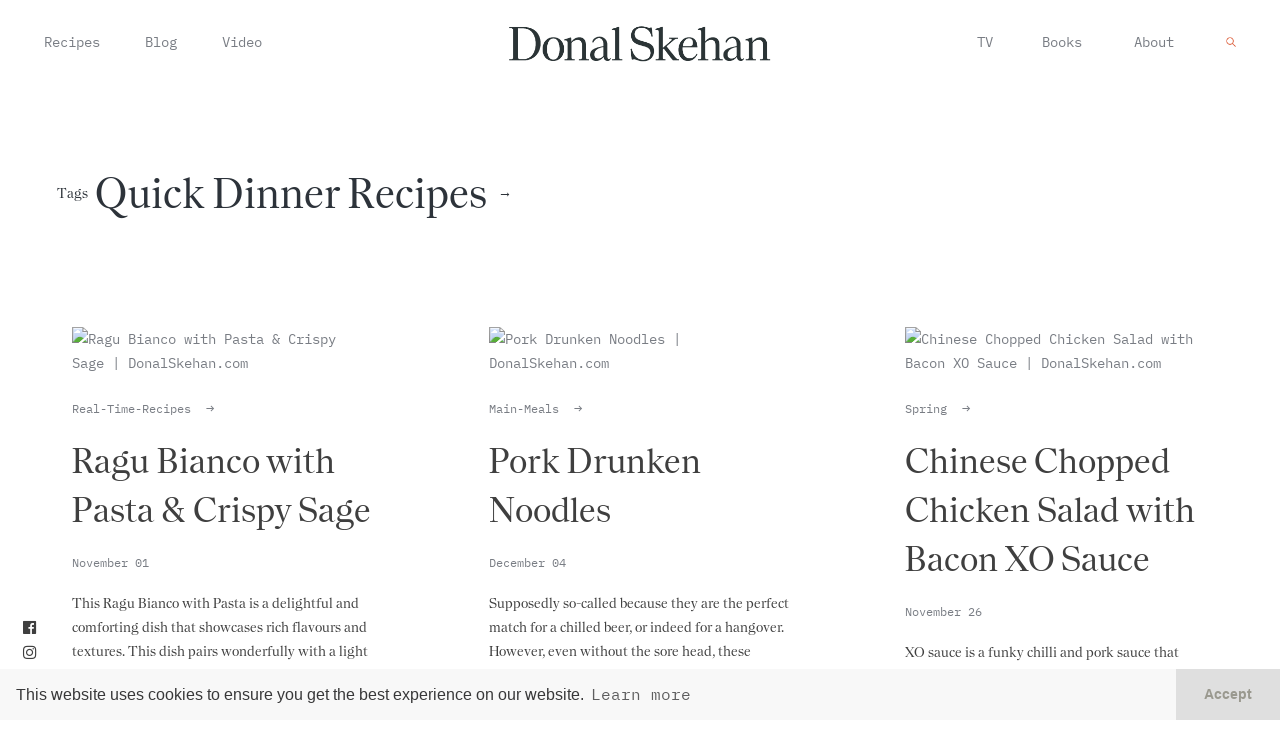

--- FILE ---
content_type: text/html; charset=UTF-8
request_url: https://donalskehan.com/tag/quick-dinner-recipes/
body_size: 10094
content:
<!DOCTYPE html>
<html xmlns="http://www.w3.org/1999/xhtml" dir="ltr" lang="en-US" prefix="og: https://ogp.me/ns#">
<head>
<meta http-equiv="Content-Type" content="text/html; charset=utf-8">
<meta name="viewport" content="width=device-width, initial-scale=1.0" />
<link rel="mask-icon" href="/safari-pinned-tab.svg" color="#5bbad5">
<link rel="apple-touch-icon" sizes="57x57" href="https://donalskehan.com/wp-content/themes/donalskehan.com/favicon/v2/apple-icon-57x57.png">
<link rel="apple-touch-icon" sizes="60x60" href="https://donalskehan.com/wp-content/themes/donalskehan.com/favicon/v2/apple-icon-60x60.png">
<link rel="apple-touch-icon" sizes="72x72" href="https://donalskehan.com/wp-content/themes/donalskehan.com/favicon/v2/apple-icon-72x72.png">
<link rel="apple-touch-icon" sizes="76x76" href="https://donalskehan.com/wp-content/themes/donalskehan.com/favicon/v2/apple-icon-76x76.png">
<link rel="apple-touch-icon" sizes="114x114" href="https://donalskehan.com/wp-content/themes/donalskehan.com/favicon/v2/apple-icon-114x114.png">
<link rel="apple-touch-icon" sizes="120x120" href="https://donalskehan.com/wp-content/themes/donalskehan.com/favicon/v2/apple-icon-120x120.png">
<link rel="apple-touch-icon" sizes="144x144" href="https://donalskehan.com/wp-content/themes/donalskehan.com/favicon/v2/apple-icon-144x144.png">
<link rel="apple-touch-icon" sizes="152x152" href="https://donalskehan.com/wp-content/themes/donalskehan.com/favicon/v2/apple-icon-152x152.png">
<link rel="apple-touch-icon" sizes="180x180" href="https://donalskehan.com/wp-content/themes/donalskehan.com/favicon/v2/apple-icon-180x180.png">
<link rel="icon" type="image/png" sizes="192x192"  href="https://donalskehan.com/wp-content/themes/donalskehan.com/favicon/v2/android-icon-192x192.png">
<link rel="icon" type="image/png" sizes="32x32" href="https://donalskehan.com/wp-content/themes/donalskehan.com/favicon/v2/favicon-32x32.png">
<link rel="icon" type="image/png" sizes="96x96" href="https://donalskehan.com/wp-content/themes/donalskehan.com/favicon/v2/favicon-96x96.png">
<link rel="icon" type="image/png" sizes="16x16" href="https://donalskehan.com/wp-content/themes/donalskehan.com/favicon/v2/favicon-16x16.png">
<link rel="manifest" href="https://donalskehan.com/wp-content/themes/donalskehan.com/favicon/v2/manifest.json">
<meta name="msapplication-TileColor" content="#ffffff">
<meta name="msapplication-TileImage" content="https://donalskehan.com/wp-content/themes/donalskehan.com/favicon/v2/ms-icon-144x144.png">
<meta name="theme-color" content="#ffffff">
<link rel="pingback" href="https://donalskehan.com/xmlrpc.php" />
<link rel="profile" href="https://gmpg.org/xfn/11" />	
<style>img:is([sizes="auto" i], [sizes^="auto," i]) { contain-intrinsic-size: 3000px 1500px }</style>
<!-- All in One SEO 4.7.6 - aioseo.com -->
<title>Quick Dinner Recipes - Donal Skehan | EAT LIVE GO</title>
<meta name="robots" content="max-image-preview:large" />
<link rel="canonical" href="https://donalskehan.com/tag/quick-dinner-recipes/" />
<meta name="generator" content="All in One SEO (AIOSEO) 4.7.6" />
<script type="application/ld+json" class="aioseo-schema">
{"@context":"https:\/\/schema.org","@graph":[{"@type":"BreadcrumbList","@id":"https:\/\/donalskehan.com\/tag\/quick-dinner-recipes\/#breadcrumblist","itemListElement":[{"@type":"ListItem","@id":"https:\/\/donalskehan.com\/#listItem","position":1,"name":"Home","item":"https:\/\/donalskehan.com\/","nextItem":{"@type":"ListItem","@id":"https:\/\/donalskehan.com\/tag\/quick-dinner-recipes\/#listItem","name":"Quick Dinner Recipes"}},{"@type":"ListItem","@id":"https:\/\/donalskehan.com\/tag\/quick-dinner-recipes\/#listItem","position":2,"name":"Quick Dinner Recipes","previousItem":{"@type":"ListItem","@id":"https:\/\/donalskehan.com\/#listItem","name":"Home"}}]},{"@type":"CollectionPage","@id":"https:\/\/donalskehan.com\/tag\/quick-dinner-recipes\/#collectionpage","url":"https:\/\/donalskehan.com\/tag\/quick-dinner-recipes\/","name":"Quick Dinner Recipes - Donal Skehan | EAT LIVE GO","inLanguage":"en-US","isPartOf":{"@id":"https:\/\/donalskehan.com\/#website"},"breadcrumb":{"@id":"https:\/\/donalskehan.com\/tag\/quick-dinner-recipes\/#breadcrumblist"}},{"@type":"Organization","@id":"https:\/\/donalskehan.com\/#organization","name":"Donal Skehan | EAT LIVE GO","description":"Donal Skehan is a food writer, photographer and television presenter living in Dublin, Ireland. Check out his collection of over 250 simple home cooked, recipes","url":"https:\/\/donalskehan.com\/"},{"@type":"WebSite","@id":"https:\/\/donalskehan.com\/#website","url":"https:\/\/donalskehan.com\/","name":"Donal Skehan | EAT LIVE GO","description":"Donal Skehan is a food writer, photographer and television presenter living in Dublin, Ireland. Check out his collection of over 250 simple home cooked, recipes","inLanguage":"en-US","publisher":{"@id":"https:\/\/donalskehan.com\/#organization"}}]}
</script>
<!-- All in One SEO -->
<link rel="preload" href="https://donalskehan.com/wp-content/plugins/rate-my-post/public/css/fonts/ratemypost.ttf" type="font/ttf" as="font" crossorigin="anonymous"><link rel='dns-prefetch' href='//donalskehan.com' />
<link rel='dns-prefetch' href='//cdn.jsdelivr.net' />
<link rel='dns-prefetch' href='//use.fontawesome.com' />
<link rel='dns-prefetch' href='//fonts.googleapis.com' />
<link rel="alternate" type="application/rss+xml" title="Donal Skehan | EAT LIVE GO &raquo; Feed" href="https://donalskehan.com/feed/" />
<link rel="alternate" type="application/rss+xml" title="Donal Skehan | EAT LIVE GO &raquo; Comments Feed" href="https://donalskehan.com/comments/feed/" />
<link rel="alternate" type="application/rss+xml" title="Donal Skehan | EAT LIVE GO &raquo; Quick Dinner Recipes Tag Feed" href="https://donalskehan.com/tag/quick-dinner-recipes/feed/" />
<!-- This site uses the Google Analytics by MonsterInsights plugin v9.2.2 - Using Analytics tracking - https://www.monsterinsights.com/ -->
<!-- Note: MonsterInsights is not currently configured on this site. The site owner needs to authenticate with Google Analytics in the MonsterInsights settings panel. -->
<!-- No tracking code set -->
<!-- / Google Analytics by MonsterInsights -->
<!-- <link rel='stylesheet' id='wp-block-library-css' href='https://donalskehan.com/wp-includes/css/dist/block-library/style.min.css'  media='all' /> -->
<link rel="stylesheet" type="text/css" href="//donalskehan.com/wp-content/cache/wpfc-minified/9klg0tqr/e7o2c.css" media="all"/>
<style id='classic-theme-styles-inline-css'>
/*! This file is auto-generated */
.wp-block-button__link{color:#fff;background-color:#32373c;border-radius:9999px;box-shadow:none;text-decoration:none;padding:calc(.667em + 2px) calc(1.333em + 2px);font-size:1.125em}.wp-block-file__button{background:#32373c;color:#fff;text-decoration:none}
</style>
<style id='global-styles-inline-css'>
:root{--wp--preset--aspect-ratio--square: 1;--wp--preset--aspect-ratio--4-3: 4/3;--wp--preset--aspect-ratio--3-4: 3/4;--wp--preset--aspect-ratio--3-2: 3/2;--wp--preset--aspect-ratio--2-3: 2/3;--wp--preset--aspect-ratio--16-9: 16/9;--wp--preset--aspect-ratio--9-16: 9/16;--wp--preset--color--black: #000000;--wp--preset--color--cyan-bluish-gray: #abb8c3;--wp--preset--color--white: #ffffff;--wp--preset--color--pale-pink: #f78da7;--wp--preset--color--vivid-red: #cf2e2e;--wp--preset--color--luminous-vivid-orange: #ff6900;--wp--preset--color--luminous-vivid-amber: #fcb900;--wp--preset--color--light-green-cyan: #7bdcb5;--wp--preset--color--vivid-green-cyan: #00d084;--wp--preset--color--pale-cyan-blue: #8ed1fc;--wp--preset--color--vivid-cyan-blue: #0693e3;--wp--preset--color--vivid-purple: #9b51e0;--wp--preset--gradient--vivid-cyan-blue-to-vivid-purple: linear-gradient(135deg,rgba(6,147,227,1) 0%,rgb(155,81,224) 100%);--wp--preset--gradient--light-green-cyan-to-vivid-green-cyan: linear-gradient(135deg,rgb(122,220,180) 0%,rgb(0,208,130) 100%);--wp--preset--gradient--luminous-vivid-amber-to-luminous-vivid-orange: linear-gradient(135deg,rgba(252,185,0,1) 0%,rgba(255,105,0,1) 100%);--wp--preset--gradient--luminous-vivid-orange-to-vivid-red: linear-gradient(135deg,rgba(255,105,0,1) 0%,rgb(207,46,46) 100%);--wp--preset--gradient--very-light-gray-to-cyan-bluish-gray: linear-gradient(135deg,rgb(238,238,238) 0%,rgb(169,184,195) 100%);--wp--preset--gradient--cool-to-warm-spectrum: linear-gradient(135deg,rgb(74,234,220) 0%,rgb(151,120,209) 20%,rgb(207,42,186) 40%,rgb(238,44,130) 60%,rgb(251,105,98) 80%,rgb(254,248,76) 100%);--wp--preset--gradient--blush-light-purple: linear-gradient(135deg,rgb(255,206,236) 0%,rgb(152,150,240) 100%);--wp--preset--gradient--blush-bordeaux: linear-gradient(135deg,rgb(254,205,165) 0%,rgb(254,45,45) 50%,rgb(107,0,62) 100%);--wp--preset--gradient--luminous-dusk: linear-gradient(135deg,rgb(255,203,112) 0%,rgb(199,81,192) 50%,rgb(65,88,208) 100%);--wp--preset--gradient--pale-ocean: linear-gradient(135deg,rgb(255,245,203) 0%,rgb(182,227,212) 50%,rgb(51,167,181) 100%);--wp--preset--gradient--electric-grass: linear-gradient(135deg,rgb(202,248,128) 0%,rgb(113,206,126) 100%);--wp--preset--gradient--midnight: linear-gradient(135deg,rgb(2,3,129) 0%,rgb(40,116,252) 100%);--wp--preset--font-size--small: 13px;--wp--preset--font-size--medium: 20px;--wp--preset--font-size--large: 36px;--wp--preset--font-size--x-large: 42px;--wp--preset--spacing--20: 0.44rem;--wp--preset--spacing--30: 0.67rem;--wp--preset--spacing--40: 1rem;--wp--preset--spacing--50: 1.5rem;--wp--preset--spacing--60: 2.25rem;--wp--preset--spacing--70: 3.38rem;--wp--preset--spacing--80: 5.06rem;--wp--preset--shadow--natural: 6px 6px 9px rgba(0, 0, 0, 0.2);--wp--preset--shadow--deep: 12px 12px 50px rgba(0, 0, 0, 0.4);--wp--preset--shadow--sharp: 6px 6px 0px rgba(0, 0, 0, 0.2);--wp--preset--shadow--outlined: 6px 6px 0px -3px rgba(255, 255, 255, 1), 6px 6px rgba(0, 0, 0, 1);--wp--preset--shadow--crisp: 6px 6px 0px rgba(0, 0, 0, 1);}:where(.is-layout-flex){gap: 0.5em;}:where(.is-layout-grid){gap: 0.5em;}body .is-layout-flex{display: flex;}.is-layout-flex{flex-wrap: wrap;align-items: center;}.is-layout-flex > :is(*, div){margin: 0;}body .is-layout-grid{display: grid;}.is-layout-grid > :is(*, div){margin: 0;}:where(.wp-block-columns.is-layout-flex){gap: 2em;}:where(.wp-block-columns.is-layout-grid){gap: 2em;}:where(.wp-block-post-template.is-layout-flex){gap: 1.25em;}:where(.wp-block-post-template.is-layout-grid){gap: 1.25em;}.has-black-color{color: var(--wp--preset--color--black) !important;}.has-cyan-bluish-gray-color{color: var(--wp--preset--color--cyan-bluish-gray) !important;}.has-white-color{color: var(--wp--preset--color--white) !important;}.has-pale-pink-color{color: var(--wp--preset--color--pale-pink) !important;}.has-vivid-red-color{color: var(--wp--preset--color--vivid-red) !important;}.has-luminous-vivid-orange-color{color: var(--wp--preset--color--luminous-vivid-orange) !important;}.has-luminous-vivid-amber-color{color: var(--wp--preset--color--luminous-vivid-amber) !important;}.has-light-green-cyan-color{color: var(--wp--preset--color--light-green-cyan) !important;}.has-vivid-green-cyan-color{color: var(--wp--preset--color--vivid-green-cyan) !important;}.has-pale-cyan-blue-color{color: var(--wp--preset--color--pale-cyan-blue) !important;}.has-vivid-cyan-blue-color{color: var(--wp--preset--color--vivid-cyan-blue) !important;}.has-vivid-purple-color{color: var(--wp--preset--color--vivid-purple) !important;}.has-black-background-color{background-color: var(--wp--preset--color--black) !important;}.has-cyan-bluish-gray-background-color{background-color: var(--wp--preset--color--cyan-bluish-gray) !important;}.has-white-background-color{background-color: var(--wp--preset--color--white) !important;}.has-pale-pink-background-color{background-color: var(--wp--preset--color--pale-pink) !important;}.has-vivid-red-background-color{background-color: var(--wp--preset--color--vivid-red) !important;}.has-luminous-vivid-orange-background-color{background-color: var(--wp--preset--color--luminous-vivid-orange) !important;}.has-luminous-vivid-amber-background-color{background-color: var(--wp--preset--color--luminous-vivid-amber) !important;}.has-light-green-cyan-background-color{background-color: var(--wp--preset--color--light-green-cyan) !important;}.has-vivid-green-cyan-background-color{background-color: var(--wp--preset--color--vivid-green-cyan) !important;}.has-pale-cyan-blue-background-color{background-color: var(--wp--preset--color--pale-cyan-blue) !important;}.has-vivid-cyan-blue-background-color{background-color: var(--wp--preset--color--vivid-cyan-blue) !important;}.has-vivid-purple-background-color{background-color: var(--wp--preset--color--vivid-purple) !important;}.has-black-border-color{border-color: var(--wp--preset--color--black) !important;}.has-cyan-bluish-gray-border-color{border-color: var(--wp--preset--color--cyan-bluish-gray) !important;}.has-white-border-color{border-color: var(--wp--preset--color--white) !important;}.has-pale-pink-border-color{border-color: var(--wp--preset--color--pale-pink) !important;}.has-vivid-red-border-color{border-color: var(--wp--preset--color--vivid-red) !important;}.has-luminous-vivid-orange-border-color{border-color: var(--wp--preset--color--luminous-vivid-orange) !important;}.has-luminous-vivid-amber-border-color{border-color: var(--wp--preset--color--luminous-vivid-amber) !important;}.has-light-green-cyan-border-color{border-color: var(--wp--preset--color--light-green-cyan) !important;}.has-vivid-green-cyan-border-color{border-color: var(--wp--preset--color--vivid-green-cyan) !important;}.has-pale-cyan-blue-border-color{border-color: var(--wp--preset--color--pale-cyan-blue) !important;}.has-vivid-cyan-blue-border-color{border-color: var(--wp--preset--color--vivid-cyan-blue) !important;}.has-vivid-purple-border-color{border-color: var(--wp--preset--color--vivid-purple) !important;}.has-vivid-cyan-blue-to-vivid-purple-gradient-background{background: var(--wp--preset--gradient--vivid-cyan-blue-to-vivid-purple) !important;}.has-light-green-cyan-to-vivid-green-cyan-gradient-background{background: var(--wp--preset--gradient--light-green-cyan-to-vivid-green-cyan) !important;}.has-luminous-vivid-amber-to-luminous-vivid-orange-gradient-background{background: var(--wp--preset--gradient--luminous-vivid-amber-to-luminous-vivid-orange) !important;}.has-luminous-vivid-orange-to-vivid-red-gradient-background{background: var(--wp--preset--gradient--luminous-vivid-orange-to-vivid-red) !important;}.has-very-light-gray-to-cyan-bluish-gray-gradient-background{background: var(--wp--preset--gradient--very-light-gray-to-cyan-bluish-gray) !important;}.has-cool-to-warm-spectrum-gradient-background{background: var(--wp--preset--gradient--cool-to-warm-spectrum) !important;}.has-blush-light-purple-gradient-background{background: var(--wp--preset--gradient--blush-light-purple) !important;}.has-blush-bordeaux-gradient-background{background: var(--wp--preset--gradient--blush-bordeaux) !important;}.has-luminous-dusk-gradient-background{background: var(--wp--preset--gradient--luminous-dusk) !important;}.has-pale-ocean-gradient-background{background: var(--wp--preset--gradient--pale-ocean) !important;}.has-electric-grass-gradient-background{background: var(--wp--preset--gradient--electric-grass) !important;}.has-midnight-gradient-background{background: var(--wp--preset--gradient--midnight) !important;}.has-small-font-size{font-size: var(--wp--preset--font-size--small) !important;}.has-medium-font-size{font-size: var(--wp--preset--font-size--medium) !important;}.has-large-font-size{font-size: var(--wp--preset--font-size--large) !important;}.has-x-large-font-size{font-size: var(--wp--preset--font-size--x-large) !important;}
:where(.wp-block-post-template.is-layout-flex){gap: 1.25em;}:where(.wp-block-post-template.is-layout-grid){gap: 1.25em;}
:where(.wp-block-columns.is-layout-flex){gap: 2em;}:where(.wp-block-columns.is-layout-grid){gap: 2em;}
:root :where(.wp-block-pullquote){font-size: 1.5em;line-height: 1.6;}
</style>
<!-- <link rel='stylesheet' id='fontawesome-five-css-css' href='https://donalskehan.com/wp-content/plugins/accesspress-social-counter/css/fontawesome-all.css'  media='all' /> -->
<!-- <link rel='stylesheet' id='apsc-frontend-css-css' href='https://donalskehan.com/wp-content/plugins/accesspress-social-counter/css/frontend.css'  media='all' /> -->
<!-- <link rel='stylesheet' id='contact-form-7-css' href='https://donalskehan.com/wp-content/plugins/contact-form-7/includes/css/styles.css'  media='all' /> -->
<!-- <link rel='stylesheet' id='rate-my-post-css' href='https://donalskehan.com/wp-content/plugins/rate-my-post/public/css/rate-my-post.min.css'  media='all' /> -->
<link rel="stylesheet" type="text/css" href="//donalskehan.com/wp-content/cache/wpfc-minified/9hbyqeve/e7o2c.css" media="all"/>
<link rel='stylesheet' id='add-boot-css' href='https://cdn.jsdelivr.net/npm/bootstrap@4.1.3/dist/css/bootstrap.min.css'  media='all' />
<link rel='stylesheet' id='add-fonta-css-css' href='https://use.fontawesome.com/releases/v5.5.0/css/all.css'  media='all' />
<!-- <link rel='stylesheet' id='add-combinedcss-css' href='https://donalskehan.com/wp-content/themes/donalskehan.com/css/combined-donal-min.css'  media='all' /> -->
<link rel="stylesheet" type="text/css" href="//donalskehan.com/wp-content/cache/wpfc-minified/6lkcgvx2/e7o2c.css" media="all"/>
<link rel='stylesheet' id='add-gfonts-css' href='https://fonts.googleapis.com/css?family=Libre+Baskerville:400,400i%7CMontserrat:400,700&#038;display=swap'  media='all' />
<!-- <link rel='stylesheet' id='add-css-css' href='https://donalskehan.com/wp-content/themes/donalskehan.com/css/donals-v2.min.css?v=7.6'  media='all' /> -->
<link rel="stylesheet" type="text/css" href="//donalskehan.com/wp-content/cache/wpfc-minified/maw14c1w/e7o2c.css" media="all"/>
<link rel='stylesheet' id='add-swiper-style-css' href='https://cdn.jsdelivr.net/npm/swiper@11/swiper-bundle.min.css'  media='all' />
<script src='//donalskehan.com/wp-content/cache/wpfc-minified/128geos0/e7o2c.js' type="text/javascript"></script>
<!-- <script  defer src="https://donalskehan.com/wp-includes/js/jquery/jquery.min.js" id="jquery-core-js"></script> -->
<!-- <script  defer src="https://donalskehan.com/wp-includes/js/jquery/jquery-migrate.min.js" id="jquery-migrate-js"></script> -->
<!-- <script  defer src="https://donalskehan.com/wp-content/themes/donalskehan.com/js/combined-d-min.js" id="add-combinedjs-js"></script> -->
<script  defer src="https://cdn.jsdelivr.net/npm/bootstrap@4.1.3/dist/js/bootstrap.min.js" id="add-bootjs-js"></script>
<script  defer src="https://cdn.jsdelivr.net/npm/slick-carousel@1.8.1/slick/slick.min.js" id="add-slick-js"></script>
<script src='//donalskehan.com/wp-content/cache/wpfc-minified/f5dhyx35/e7o2c.js' type="text/javascript"></script>
<!-- <script  defer src="https://donalskehan.com/wp-content/themes/donalskehan.com/js/instafeed.js" id="add-insta-js"></script> -->
<script id="add-scripts-js-extra">
/* <![CDATA[ */
var dkParams = {"data":{"instafeed_token":"[base64]"}};
/* ]]> */
</script>
<script src='//donalskehan.com/wp-content/cache/wpfc-minified/cxzdaq1/e7o2c.js' type="text/javascript"></script>
<!-- <script  defer src="https://donalskehan.com/wp-content/themes/donalskehan.com/js/script-donal1-min.js?v=5.4" id="add-scripts-js"></script> -->
<script  defer src="https://cdn.jsdelivr.net/npm/swiper@11/swiper-bundle.min.js" id="add-swiper-js"></script>
<link rel="https://api.w.org/" href="https://donalskehan.com/wp-json/" /><link rel="alternate" title="JSON" type="application/json" href="https://donalskehan.com/wp-json/wp/v2/tags/2812" /><link rel="EditURI" type="application/rsd+xml" title="RSD" href="https://donalskehan.com/xmlrpc.php?rsd" />
<meta name="generator" content="WordPress 6.7.1" />
<script>
(function(i,s,o,g,r,a,m){i['GoogleAnalyticsObject']=r;i[r]=i[r]||function(){
(i[r].q=i[r].q||[]).push(arguments)},i[r].l=1*new Date();a=s.createElement(o),
m=s.getElementsByTagName(o)[0];a.async=1;a.src=g;m.parentNode.insertBefore(a,m)
})(window,document,'script','//www.google-analytics.com/analytics.js','ga');
ga('create', 'UA-39673746-1', 'auto');
ga('send', 'pageview');
</script>
</head>
<body class="archive tag tag-quick-dinner-recipes tag-2812" >
<div class="abCenter newsletterPop animated fadeIn text-center shadow embed-responsive embed-responsive-16by9" style="position: fixed !important;">
<div class="closeMe">&times;</div>
<iframe class="embed-responsive-item" src="https://donalskehan.substack.com/embed" width="480" height="320" style="border:1px solid #EEE; background:white;" frameborder="0" scrolling="no"></iframe>
</div>
<header class="container-fluid fixed-top pt-4 pb-4 hidden-xs hidden-sm">
<div class="container">
<div class="row d-flex justify-content-between align-items-center menu-items">
<div class="col d-flex justify-content-start">
<div class="pl-5 pl-sm-3">
<ul class="list-inline list-unstyled">
<li class="list-inline-item hasSubMenu underline-link    mr-lg-5 mr-md-3 mr-xs-3 mr-sm-3">
<a href="https://donalskehan.com/recipes" title="Donal's Recipes">Recipes</a>
</li>
<li class="list-inline-item hasSubMenu underline-link   mr-lg-5 mr-md-3 mr-xs-3 mr-sm-3"><a href="https://donalskehan.com/blog" title="Donal's Blog">Blog</a>
</li>
<li class="list-inline-item hasSubMenu underline-link  "><a href="https://donalskehan.com/video" title="Donal's on Telly">Video</a>
</li>
</ul>
</div>
</div>
<div class="col d-flex justify-content-center">
<a class="dk-logo d-flex justify-content-center" href='https://donalskehan.com' title="Donal's Home">
<img src="https://donalskehan.com/wp-content/themes/donalskehan.com/images/v2/donalskehan-logo.png" class="img-fluid" alt="Donal Skehan" />
</a>
</div>
<div class="col d-flex justify-content-end">
<div class="pr-5 pr-sm-3">
<ul class="list-inline list-unstyled">
<li class='list-inline-item hasSubMenu underline-link  '><a href='https://donalskehan.com/tv' title="Donal's on Telly">TV</a>
<li class='list-inline-item hasSubMenu underline-link ml-lg-5 ml-md-3 ml-xs-3 ml-sm-3  '><a href='https://donalskehan.com/books' title="Donal's Books">Books</a></li>
<li class='list-inline-item underline-link ml-lg-5 ml-md-3 ml-xs-3 ml-sm-3 '><a href='https://donalskehan.com/about' title="About Donal">About</a></li>
<li class="list-inline-item ml-5"><div id="search-icon" class="search-icon desktop"></div></li>
</ul>
</div>
</div>
</div>
</div>
</header>
<header id="mobHeader" class="container-fluid fixed-top visible-xs visible-sm">
<div class="container">
<div class="row d-flex align-items-center">
<div class="col-12 d-flex justify-content-center">
<a class="animsition-link" href="https://donalskehan.com">
<img src="https://donalskehan.com/wp-content/themes/donalskehan.com/images/v2/donalskehan-logo.png" class="img-fluid" style="height: 30px" alt="Donal Skehan" />
</a>
<div id="login-icon" class="login-icon visible-xs"></div>
</div>
</div>
</div>
</header>
<div id="login-menu" class="hideFirst container-fluid">
<div class="row d-flex align-items-center justify-content-center options">
<div class="col-12 text-center">
<ul class="list-unstyled h1">
<li class="hasSubMenu mb-2  ">
<a href="https://donalskehan.com/recipes" title="Donal's Recipes">Recipes</a>
</li>
<li class="hasSubMenu mb-2  "><a href="https://donalskehan.com/blog" title="Donal's Blog">Blog</a>
</li>
<li class="hasSubMenu mb-2  "><a href="https://donalskehan.com/video" title="Donal's on Telly">Video</a>
<li class='hasSubMenu mb-2  '><a href='https://donalskehan.com/tv' title="Donal's on Telly">TV</a>
<li class='hasSubMenu mb-2  '><a href='https://donalskehan.com/books' title="Donal's Books">Books</a></li>
<li class="mb-2 "><a href="https://donalskehan.com/about" title="About Donal">About</a></li>
<li class="mb-2 text-center d-flex justify-content-center"><div class="search-icon mobile">Search</div></li>
</ul>
<ul class="list-inline list-unstyled h3 pt-5 mt-5">
<li class="list-inline-item"><a href="https://www.facebook.com/donalskehan" style="color: #3f3f3f !important;"><i class="fab fa-facebook"></i></a></li>
<li class="list-inline-item"><a href="https://www.instagram.com/donalskehan/" style="color: #3f3f3f !important;"><i class="fab fa-instagram"></i></a></li>
<li class="list-inline-item"><a href="https://twitter.com/DonalSkehan" style="color: #3f3f3f !important;"><i class="fab fa-twitter"></i></a></li>
<li class="list-inline-item"><a href="https://www.youtube.com/channel/UCwZcpfUOuLH9UEXvFPHIAWQ?sub_confirmation=1" style="color: #3f3f3f !important;"><i class="fab fa-youtube"></i></a></li>
</ul>
</div>
</div>
</div>
<div id="search-menu" class="hideSecond container-fluid">
<div class="row d-flex align-items-center justify-content-center" style="height: 100% !important;">
<div class="col-12 pl-4 pr-4 text-center">
<form role="search" method="get" id="searchform" action="https://donalskehan.com/">
<div>
<input type="text" value="" name="s" id="s" class=""  placeholder="What are you looking for?"/>
<input type="submit" id="searchsubmit" value="Search" style="display: none;"/>
</div>
</form>
</div>
</div>
</div>
<div class="socialSidebar animated hidden-xs">
<ul class="list-inline list-unstyled pl-4">
<li class="list-inline-item" style="margin-left: .1em !important;"><a href="https://www.facebook.com/donalskehan"><i class="fab fa-facebook"></i></a></li>
<li class="list-inline-item" style="margin-left: .1em !important;"><a href="https://www.instagram.com/donalskehan/"><i class="fab fa-instagram"></i></a></li>
<li class="list-inline-item" style="margin-left: .1em !important;"><a href="https://twitter.com/DonalSkehan"><i class="fab fa-twitter"></i></a></li>
<li class="list-inline-item"><a href="https://www.youtube.com/channel/UCwZcpfUOuLH9UEXvFPHIAWQ?sub_confirmation=1"><i class="fab fa-youtube"></i></a></li>
</ul>
</div>
<style>
#searchform input[type=text] {
background: transparent;
border-bottom: 1px solid #ffffff;
color: #ffffff;
padding: 0 10px 0px 0px;
-webkit-border-radius: 3px;
border-radius: 3px;
max-width: 100%;
width: 65%;
height: 22px;
line-height: 22px;
outline: none;
-webkit-transition: border-color .15s ease;
-o-transition: border-color .15s ease;
transition: border-color .15s ease;
text-transform: uppercase;
letter-spacing: 0.2em;
font-size: 1rem !important;
font-weight: 700;
min-width: 200px;
border-top: 0px;
border-left: 0px;
border-right: 0px;
background-image: url('https://donalskehan.com/wp-content/themes/donalskehan.com/images/D-search-white.svg');
background-repeat: no-repeat;
background-position: right center;
background-size: 10px;
font-family: 'IBM Plex Mono', monospace !important;
}
#searchform ::placeholder { /* Chrome, Firefox, Opera, Safari 10.1+ */
color: white;
opacity: 1; /* Firefox */
}
#searchform :-ms-input-placeholder { /* Internet Explorer 10-11 */
color: white;
}
#searchform ::-ms-input-placeholder { /* Microsoft Edge */
color: white;
}
@media only screen and (max-width: 767px) {
#searchform input[type=text] {
width: 100% !important;
}
}
</style>
<div class="animsition pad80" style="overflow: hidden !important;">
<div class="container-fluid pt-5 pb-5" style="padding-top: 45vh; background: white;">
<div class="container">
<div class="row d-flex align-items-center pt-5 pb-5">
<div class="col d-flex justify-content-start pb-3 pl-5">
<ul class="list-inline d-flex align-items-center">
<li class="list-inline-item"><h6>Tags</h6></li>
<li class="list-inline-item pr-1"><h2 style="text-transform: capitalize !important;">Quick Dinner Recipes</h2></li>
<li class="list-inline-item"><h6>&rarr;</h6></li>
</ul>
</div>
</div>
<div class="row">
<style>.alm-btn-wrap{display:block;margin:0 0 25px;padding:10px 0 0;position:relative;text-align:center}.alm-btn-wrap:after{clear:both;content:"";display:table;height:0}.alm-btn-wrap .alm-load-more-btn{appearance:none;background:#ed7070;border:none;border-radius:4px;box-shadow:0 1px 1px rgba(0,0,0,.04);color:#fff;cursor:pointer;display:inline-block;font-size:15px;font-weight:500;height:43px;line-height:1;margin:0;padding:0 20px;position:relative;text-align:center;text-decoration:none;transition:all .3s ease;user-select:none;width:auto}.alm-btn-wrap .alm-load-more-btn.loading,.alm-btn-wrap .alm-load-more-btn:hover{background-color:#e06161;box-shadow:0 1px 3px rgba(0,0,0,.09);color:#fff;text-decoration:none}.alm-btn-wrap .alm-load-more-btn:active{box-shadow:none;text-decoration:none}.alm-btn-wrap .alm-load-more-btn.loading{cursor:wait;outline:none;padding-left:44px;pointer-events:none}.alm-btn-wrap .alm-load-more-btn.done,.alm-btn-wrap .alm-load-more-btn:disabled{background-color:#ed7070;box-shadow:none!important;opacity:.15;outline:none!important;pointer-events:none}.alm-btn-wrap .alm-load-more-btn.done:before,.alm-btn-wrap .alm-load-more-btn:before,.alm-btn-wrap .alm-load-more-btn:disabled:before{background:none;width:0}.alm-btn-wrap .alm-load-more-btn.loading:before{background:#fff url(https://donalskehan.com/wp-content/plugins/ajax-load-more/build/frontend/img/ajax-loader.gif) no-repeat 50%;border-radius:3px;content:"";display:inline-block;height:31px;left:0;margin:6px;overflow:hidden;position:absolute;top:0;transition:width .5s ease-in-out;width:30px;z-index:0}.alm-btn-wrap .alm-elementor-link{display:block;font-size:13px;margin:0 0 15px}@media screen and (min-width:768px){.alm-btn-wrap .alm-elementor-link{left:0;margin:0;position:absolute;top:50%;transform:translateY(-50%)}}.ajax-load-more-wrap.white .alm-load-more-btn{background-color:#fff;border:1px solid #e0e0e0;color:#787878;outline:none;overflow:hidden;transition:none}.ajax-load-more-wrap.white .alm-load-more-btn.loading,.ajax-load-more-wrap.white .alm-load-more-btn:focus,.ajax-load-more-wrap.white .alm-load-more-btn:hover{background-color:#fff;border-color:#aaa;color:#333}.ajax-load-more-wrap.white .alm-load-more-btn.done{background-color:#fff;border-color:#ccc;color:#444}.ajax-load-more-wrap.white .alm-load-more-btn.loading{background-color:rgba(0,0,0,0);border-color:rgba(0,0,0,0)!important;box-shadow:none!important;color:hsla(0,0%,100%,0)!important;outline:none!important;padding-left:20px}.ajax-load-more-wrap.white .alm-load-more-btn.loading:before{background-color:rgba(0,0,0,0);background-image:url(https://donalskehan.com/wp-content/plugins/ajax-load-more/build/frontend/img/ajax-loader-lg.gif);background-position:50%;background-size:25px 25px;height:100%;left:0;margin:0;top:0;width:100%}.ajax-load-more-wrap.light-grey .alm-load-more-btn{background-color:#efefef;border:1px solid #e0e0e0;color:#787878;outline:none;overflow:hidden;transition:all 75ms ease}.ajax-load-more-wrap.light-grey .alm-load-more-btn.done,.ajax-load-more-wrap.light-grey .alm-load-more-btn.loading,.ajax-load-more-wrap.light-grey .alm-load-more-btn:focus,.ajax-load-more-wrap.light-grey .alm-load-more-btn:hover{background-color:#f1f1f1;border-color:#aaa;color:#222}.ajax-load-more-wrap.light-grey .alm-load-more-btn.loading{background-color:rgba(0,0,0,0);border-color:rgba(0,0,0,0)!important;box-shadow:none!important;color:hsla(0,0%,100%,0)!important;outline:none!important;padding-left:20px}.ajax-load-more-wrap.light-grey .alm-load-more-btn.loading:before{background-color:rgba(0,0,0,0);background-image:url(https://donalskehan.com/wp-content/plugins/ajax-load-more/build/frontend/img/ajax-loader-lg.gif);background-position:50%;background-size:25px 25px;height:100%;left:0;margin:0;top:0;width:100%}.ajax-load-more-wrap.blue .alm-load-more-btn{background-color:#1b91ca}.ajax-load-more-wrap.blue .alm-load-more-btn.done,.ajax-load-more-wrap.blue .alm-load-more-btn.loading,.ajax-load-more-wrap.blue .alm-load-more-btn:hover{background-color:#1b84b7}.ajax-load-more-wrap.green .alm-load-more-btn{background-color:#80ca7a}.ajax-load-more-wrap.green .alm-load-more-btn.done,.ajax-load-more-wrap.green .alm-load-more-btn.loading,.ajax-load-more-wrap.green .alm-load-more-btn:hover{background-color:#81c17b}.ajax-load-more-wrap.purple .alm-load-more-btn{background-color:#b97eca}.ajax-load-more-wrap.purple .alm-load-more-btn.done,.ajax-load-more-wrap.purple .alm-load-more-btn.loading,.ajax-load-more-wrap.purple .alm-load-more-btn:hover{background-color:#a477b1}.ajax-load-more-wrap.grey .alm-load-more-btn{background-color:#a09e9e}.ajax-load-more-wrap.grey .alm-load-more-btn.done,.ajax-load-more-wrap.grey .alm-load-more-btn.loading,.ajax-load-more-wrap.grey .alm-load-more-btn:hover{background-color:#888}.ajax-load-more-wrap.infinite>.alm-btn-wrap .alm-load-more-btn{background-color:rgba(0,0,0,0)!important;background-image:url(https://donalskehan.com/wp-content/plugins/ajax-load-more/build/frontend/img/spinner.gif);background-position:50%;background-repeat:no-repeat;border:none!important;box-shadow:none!important;cursor:default!important;opacity:0;outline:none!important;overflow:hidden;text-indent:-9999px;transition:opacity .2s ease;width:100%}.ajax-load-more-wrap.infinite>.alm-btn-wrap .alm-load-more-btn:before{display:none!important}.ajax-load-more-wrap.infinite>.alm-btn-wrap .alm-load-more-btn:active,.ajax-load-more-wrap.infinite>.alm-btn-wrap .alm-load-more-btn:focus{outline:none}.ajax-load-more-wrap.infinite>.alm-btn-wrap .alm-load-more-btn.done{opacity:0}.ajax-load-more-wrap.infinite>.alm-btn-wrap .alm-load-more-btn.loading{opacity:1}.ajax-load-more-wrap.infinite.skype>.alm-btn-wrap .alm-load-more-btn{background-image:url(https://donalskehan.com/wp-content/plugins/ajax-load-more/build/frontend/img/spinner-skype.gif)}.ajax-load-more-wrap.infinite.ring>.alm-btn-wrap .alm-load-more-btn{background-image:url(https://donalskehan.com/wp-content/plugins/ajax-load-more/build/frontend/img/spinner-ring.gif)}.ajax-load-more-wrap.infinite.fading-blocks>.alm-btn-wrap .alm-load-more-btn{background-image:url(https://donalskehan.com/wp-content/plugins/ajax-load-more/build/frontend/img/loader-fading-blocks.gif)}.ajax-load-more-wrap.infinite.fading-circles>.alm-btn-wrap .alm-load-more-btn{background-image:url(https://donalskehan.com/wp-content/plugins/ajax-load-more/build/frontend/img/loader-fading-circles.gif)}.ajax-load-more-wrap.infinite.chasing-arrows>.alm-btn-wrap .alm-load-more-btn{background-image:url(https://donalskehan.com/wp-content/plugins/ajax-load-more/build/frontend/img/spinner-chasing-arrows.gif)}.ajax-load-more-wrap.alm-horizontal .alm-btn-wrap{align-items:center;display:flex;margin:0;padding:0}.ajax-load-more-wrap.alm-horizontal .alm-btn-wrap button{margin:0}.ajax-load-more-wrap.alm-horizontal .alm-btn-wrap button.done{display:none}.alm-btn-wrap--prev{clear:both;display:flex;justify-content:center;margin:0;padding:0;width:100%}.alm-btn-wrap--prev:after{clear:both;content:"";display:table;height:0}.alm-btn-wrap--prev a.alm-load-more-btn--prev{display:inline-block;font-size:14px;font-weight:500;line-height:1;margin:0 0 15px;padding:5px;position:relative;text-decoration:none}.alm-btn-wrap--prev a.alm-load-more-btn--prev:focus,.alm-btn-wrap--prev a.alm-load-more-btn--prev:hover{text-decoration:underline}.alm-btn-wrap--prev a.alm-load-more-btn--prev.loading,.alm-btn-wrap--prev a.alm-load-more-btn--prev.loading:focus{cursor:wait;text-decoration:none}.alm-btn-wrap--prev a.alm-load-more-btn--prev.loading:before,.alm-btn-wrap--prev a.alm-load-more-btn--prev.loading:focus:before{background:url(https://donalskehan.com/wp-content/plugins/ajax-load-more/build/frontend/img/ajax-loader-lg.gif) no-repeat 0;background-size:16px 16px;content:"";display:block;height:16px;left:-18px;position:absolute;top:50%;transform:translateY(-50%);width:16px}.alm-btn-wrap--prev a.alm-load-more-btn--prev.skype.loading:before{background-image:url(https://donalskehan.com/wp-content/plugins/ajax-load-more/build/frontend/img/spinner-skype.gif)}.alm-btn-wrap--prev a.alm-load-more-btn--prev.ring.loading:before{background-image:url(https://donalskehan.com/wp-content/plugins/ajax-load-more/build/frontend/img/spinner-ring.gif)}.alm-btn-wrap--prev a.alm-load-more-btn--prev.fading-blocks.loading:before{background-image:url(https://donalskehan.com/wp-content/plugins/ajax-load-more/build/frontend/img/loader-fading-blocks.gif)}.alm-btn-wrap--prev a.alm-load-more-btn--prev.chasing-arrows.loading:before{background-image:url(https://donalskehan.com/wp-content/plugins/ajax-load-more/build/frontend/img/spinner-chasing-arrows.gif)}.alm-btn-wrap--prev a.alm-load-more-btn--prev button:not([disabled]),.alm-btn-wrap--prev a.alm-load-more-btn--prev:not(.disabled){cursor:pointer}.alm-btn-wrap--prev a.alm-load-more-btn--prev.done{display:none!important}.alm-listing,.alm-paging-content{outline:none}.alm-listing:after,.alm-paging-content:after{clear:both;content:"";display:table;height:0}.alm-listing{margin:0;padding:0}.alm-listing .alm-paging-content>li,.alm-listing>li{position:relative}.alm-listing .alm-paging-content>li.alm-item,.alm-listing>li.alm-item{background:none;list-style:none;margin:0 0 30px;padding:0 0 0 80px;position:relative}@media screen and (min-width:480px){.alm-listing .alm-paging-content>li.alm-item,.alm-listing>li.alm-item{padding:0 0 0 100px}}@media screen and (min-width:768px){.alm-listing .alm-paging-content>li.alm-item,.alm-listing>li.alm-item{padding:0 0 0 135px}}@media screen and (min-width:1024px){.alm-listing .alm-paging-content>li.alm-item,.alm-listing>li.alm-item{padding:0 0 0 160px}}.alm-listing .alm-paging-content>li.alm-item h3,.alm-listing>li.alm-item h3{margin:0}.alm-listing .alm-paging-content>li.alm-item p,.alm-listing>li.alm-item p{margin:10px 0 0}.alm-listing .alm-paging-content>li.alm-item p.entry-meta,.alm-listing>li.alm-item p.entry-meta{opacity:.75}.alm-listing .alm-paging-content>li.alm-item img,.alm-listing>li.alm-item img{border-radius:2px;left:0;max-width:65px;position:absolute;top:0}@media screen and (min-width:480px){.alm-listing .alm-paging-content>li.alm-item img,.alm-listing>li.alm-item img{max-width:85px}}@media screen and (min-width:768px){.alm-listing .alm-paging-content>li.alm-item img,.alm-listing>li.alm-item img{max-width:115px}}@media screen and (min-width:1024px){.alm-listing .alm-paging-content>li.alm-item img,.alm-listing>li.alm-item img{max-width:140px}}.alm-listing .alm-paging-content>li.no-img,.alm-listing>li.no-img{padding:0}.alm-listing.products li.product{padding-left:inherit}.alm-listing.products li.product img{border-radius:inherit;position:static}.alm-listing.stylefree .alm-paging-content>li,.alm-listing.stylefree>li{margin:inherit;padding:inherit}.alm-listing.stylefree .alm-paging-content>li img,.alm-listing.stylefree>li img{border-radius:inherit;margin:inherit;padding:inherit;position:static}.alm-listing.rtl .alm-paging-content>li{padding:0 170px 0 0;text-align:right}.alm-listing.rtl .alm-paging-content>li img{left:auto;right:0}.alm-listing.rtl.products li.product{padding-right:inherit}.alm-masonry{clear:both;display:block;overflow:hidden}.alm-placeholder{display:none;opacity:0;transition:opacity .2s ease}.ajax-load-more-wrap.alm-horizontal{display:flex;flex-wrap:nowrap;width:100%}.ajax-load-more-wrap.alm-horizontal .alm-listing{display:flex;flex-direction:row;flex-wrap:nowrap}.ajax-load-more-wrap.alm-horizontal .alm-listing>li.alm-item{background-color:#fff;border:1px solid #efefef;border-radius:4px;height:auto;margin:0 2px;padding:20px 20px 30px;text-align:center;width:300px}.ajax-load-more-wrap.alm-horizontal .alm-listing>li.alm-item img{border-radius:4px;box-shadow:0 2px 10px rgba(0,0,0,.075);margin:0 auto 15px;max-width:125px;position:static}.ajax-load-more-wrap.alm-horizontal .alm-listing:after{display:none}.alm-toc{display:flex;padding:10px 0;width:auto}.alm-toc button{background:#f7f7f7;border:1px solid #efefef;border-radius:4px;box-shadow:none;color:#454545;cursor:pointer;font-size:14px;font-weight:500;height:auto;line-height:1;margin:0 5px 0 0;outline:none;padding:7px 10px;transition:all .15s ease}.alm-toc button:focus,.alm-toc button:hover{border-color:#ccc;color:#222}.alm-toc button:hover{text-decoration:underline}.alm-toc button:focus{box-shadow:0 0 0 3px rgba(0,0,0,.05)}</style><div id="ajax-load-more" class="ajax-load-more-wrap grey"  data-alm-id="" data-canonical-url="https://donalskehan.com/tag/quick-dinner-recipes/" data-slug="quick-dinner-recipes" data-post-id="2812"  data-localized="ajax_load_more_vars" data-alm-object="ajax_load_more"><div aria-live="polite" aria-atomic="true" class="alm-listing alm-ajax row filter" data-container-type="div" data-loading-style="grey" data-repeater="default" data-post-type="recipes" data-tag="quick-dinner-recipes" data-order="DESC" data-orderby="date" data-offset="0" data-posts-per-page="12" data-scroll="false" data-button-label="Load more"></div><div class="alm-btn-wrap" data-rel="ajax-load-more"><button class="alm-load-more-btn more " type="button">Load more</button></div></div>			</div>
</div>
</div>

<footer class="container-fluid Gray hidden-xs dk-footer">
<div class="container">
<div class="row d-flex align-items-start">
<div class="col-lg-3 col-md-12 col-sm-3 col-12 match">
<div class="pl-5 pr-5 pt-5 pb-5 dk-footer-text">
Links<br>
<ul class="list-unstyled d-flex flex-column pt-3">
<li class=" ">
<a class="underline-link tag-link" href="https://donalskehan.com/recipes" title="Donal's Recipes">Recipes</a>
</li>
<li class=" ">
<a class="underline-link tag-link" href="https://donalskehan.com/blog" title="Donal's Recipes">Blog</a>
</li>
<li class=" ">
<a class="underline-link tag-link" href="https://donalskehan.com/video" title="Donal's Recipes">Video</a>
</li>
<li class=" ">
<a class="underline-link tag-link" href="https://donalskehan.com/tv" title="Donal's Recipes">TV</a>
</li>
<li class=" ">
<a class="underline-link tag-link" href="https://donalskehan.com/books" title="Donal's Recipes">Books</a>
</li>
<li class=" ">
<a class="underline-link tag-link" href="https://donalskehan.com/about" title="Donal's Recipes">About</a>
</li>
</ul>
</div>
</div>
<div class="col-lg-6 col-md-6 col-sm-6 d-flex justify-content-center align-items-center match">
<div class="pl-5 pr-5 pt-5 pb-5">
<img src="https://donalskehan.com/wp-content/themes/donalskehan.com/images/v2/donalskehan-logo.png" class="img-fluid" alt="Donal Skehan" style="height:60px"/>
</div>
</div>
<div class="col-lg-3 col-md-6 col-sm-3 col-6 match hidden-xs d-flex justify-content-end">
<div class="pl-5 pr-5 pt-5 pb-5">
<h6 class="d-flex justify-content-end dk-footer-text">Follow along with Donal</h6>
<ul class="list-unstyled h4 d-flex justify-content-end dk-social-footer">
<li class="list-inline-item"><a href="https://www.facebook.com/donalskehan"><i class="fab fa-facebook"></i></a></li>
<li class="list-inline-item"><a href="https://www.instagram.com/donalskehan/"><i class="fab fa-instagram"></i></a></li>
<li class="list-inline-item"><a href="https://twitter.com/DonalSkehan"><i class="fab fa-twitter"></i></a></li>
<li class="list-inline-item"><a href="https://www.youtube.com/channel/UCwZcpfUOuLH9UEXvFPHIAWQ?sub_confirmation=1"><i class="fab fa-youtube"></i></a></li>
</ul>
<ul class="list-unstyled pb-4">
<li class="d-flex justify-content-end dk-copyright">&copy; 2026 Donal Skehan</li>
</ul>
</div>
</div>
</div>
</div>
</footer>
<footer class="container-fluid pt-5 pb-5 pl-4 pr-4 Gray visible-xs">
<div class="row d-flex align-items-start">
<div class="col-6 pb-3">
<ul class="list-unstyled h6 tag-link">
<li class="pb-1"><a style="color: #707070;" href="https://donalskehan.com/recipes" title="Donal's Recipes">Recipes</a></li>
<li class="pb-1"><a style="color: #707070;" href="https://donalskehan.com/journal" title="Donal's Journal">Journal</a></li>
<li class="pb-1"><a style="color: #707070;" href="https://donalskehan.com/tv" title="Donal's on Telly">TV</a></li>
<li class="pb-1"><a style="color: #707070;" href="https://donalskehan.com/books" title="Donal's Books">Books</a></li>
<li class="pb-1"><a style="color: #707070;" href="https://donalskehan.com/about" title="About Donal">About</a></li>
<li ><div id="search-icon" class="search-icon"></div></li>
</ul>
</div>
<div class="col-6 text-right">
<h6 class="pb-3"><strong>Follow Donal</strong></h6>
<ul class="list-unstyled h4 pb-4">
<li class="list-inline-item"><a href="https://www.facebook.com/donalskehan" style="color: #4D4D4D !important;"><i class="fab fa-facebook"></i></a></li>
<li class="list-inline-item"><a href="https://www.instagram.com/donalskehan/" style="color: #4D4D4D !important;"><i class="fab fa-instagram"></i></a></li>
<li class="list-inline-item"><a href="https://twitter.com/DonalSkehan" style="color: #4D4D4D !important;"><i class="fab fa-twitter"></i></a></li>
<li class="list-inline-item"><a href="https://www.youtube.com/channel/UCwZcpfUOuLH9UEXvFPHIAWQ?sub_confirmation=1" style="color: #4D4D4D !important;"><i class="fab fa-youtube"></i></a></li>
</ul>
</div>
<div class="col-12 pb-5 pt-5">
</div>
<div class="col-6">
&copy; 2026 Donal Skehan</div>
<div class="col-6 d-flex justify-content-end">
<img src="https://donalskehan.com/wp-content/themes/donalskehan.com/images/v2/donalskehan-logo.png" class="img-fluid" style="height: 30px" alt="Donal Skehan" />
</div>
</div>
</footer>
<script id="ajax_load_more_vars">var ajax_load_more_vars = {"id":"ajax-load-more","script":"ajax_load_more_vars"}</script><script  defer src="https://donalskehan.com/wp-includes/js/dist/hooks.min.js" id="wp-hooks-js"></script>
<script  defer src="https://donalskehan.com/wp-includes/js/dist/i18n.min.js" id="wp-i18n-js"></script>
<script  id="wp-i18n-js-after">
/* <![CDATA[ */
wp.i18n.setLocaleData( { 'text direction\u0004ltr': [ 'ltr' ] } );
/* ]]> */
</script>
<script  defer src="https://donalskehan.com/wp-content/plugins/contact-form-7/includes/swv/js/index.js" id="swv-js"></script>
<script  id="contact-form-7-js-before">
/* <![CDATA[ */
var wpcf7 = {
"api": {
"root": "https:\/\/donalskehan.com\/wp-json\/",
"namespace": "contact-form-7\/v1"
}
};
/* ]]> */
</script>
<script  defer src="https://donalskehan.com/wp-content/plugins/contact-form-7/includes/js/index.js" id="contact-form-7-js"></script>
<script id="rate-my-post-js-extra">
/* <![CDATA[ */
var rmp_frontend = {"admin_ajax":"https:\/\/donalskehan.com\/wp-admin\/admin-ajax.php","postID":"","noVotes":"No votes so far! Be the first to rate this recipe.","cookie":"You already voted! This vote will not be counted!","afterVote":"Thank you for rating this recipe!","notShowRating":"1","social":"1","feedback":"1","cookieDisable":"1","emptyFeedback":"Please insert your feedback in the box above!","hoverTexts":"1","preventAccidental":"1","grecaptcha":"1","siteKey":"","votingPriv":"1","loggedIn":"","positiveThreshold":"2","ajaxLoad":"1","disableClearCache":"1","nonce":"a24486e392"};
/* ]]> */
</script>
<script  defer src="https://donalskehan.com/wp-content/plugins/rate-my-post/public/js/rate-my-post.min.js" id="rate-my-post-js"></script>
<script id="ajax-load-more-js-extra">
/* <![CDATA[ */
var alm_localize = {"pluginurl":"https:\/\/donalskehan.com\/wp-content\/plugins\/ajax-load-more","version":"7.1.3","adminurl":"https:\/\/donalskehan.com\/wp-admin\/","ajaxurl":"https:\/\/donalskehan.com\/wp-admin\/admin-ajax.php","alm_nonce":"41688d0f76","rest_api_url":"","rest_api":"https:\/\/donalskehan.com\/wp-json\/","rest_nonce":"aceccd45a2","trailing_slash":"true","is_front_page":"false","retain_querystring":"1","speed":"250","results_text":"Viewing {post_count} of {total_posts} results.","no_results_text":"No results found.","alm_debug":"","a11y_focus":"1","site_title":"Donal Skehan | EAT LIVE GO","site_tagline":"Donal Skehan is a food writer, photographer and television presenter living in Dublin, Ireland. Check out his collection of over 250 simple home cooked, recipes","button_label":"Load More"};
/* ]]> */
</script>
<script  defer src="https://donalskehan.com/wp-content/plugins/ajax-load-more/build/frontend/ajax-load-more.min.js" id="ajax-load-more-js"></script>
</div>
<script defer src="https://static.cloudflareinsights.com/beacon.min.js/vcd15cbe7772f49c399c6a5babf22c1241717689176015" integrity="sha512-ZpsOmlRQV6y907TI0dKBHq9Md29nnaEIPlkf84rnaERnq6zvWvPUqr2ft8M1aS28oN72PdrCzSjY4U6VaAw1EQ==" data-cf-beacon='{"version":"2024.11.0","token":"9bc50aa7ec6148a3bb310db379e113a4","r":1,"server_timing":{"name":{"cfCacheStatus":true,"cfEdge":true,"cfExtPri":true,"cfL4":true,"cfOrigin":true,"cfSpeedBrain":true},"location_startswith":null}}' crossorigin="anonymous"></script>
</body>
</html><!-- WP Fastest Cache file was created in 0.24777388572693 seconds, on 31-01-26 2:29:19 --><!-- via php -->